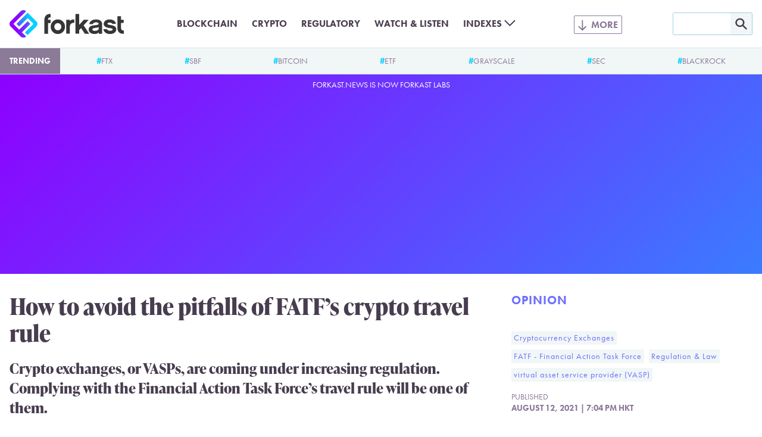

--- FILE ---
content_type: text/html; charset=UTF-8
request_url: https://forkast.news/how-to-avoid-pitfalls-of-fatf-crypto-travel-rule/
body_size: 16417
content:
<!DOCTYPE html>
<html class="no-js" lang="en-US" prefix="og: https://ogp.me/ns#">
<head>
	<meta charset="UTF-8">
	<meta name="viewport" content="width=device-width, initial-scale=1.0">
	<meta name='impact-site-verification' value='a47a92e1-e447-4fb5-ad1a-b0ca9b40247c'>
	<link rel="alternate" type="application/rss+xml" title="Forkast RSS feed" href="/feed/">
	<script>document.documentElement.className = document.documentElement.className.replace(/\bno-js\b/g, 'js');</script>
<!-- Search Engine Optimization by Rank Math PRO - https://rankmath.com/ -->
<title>How to avoid the pitfalls of FATF’s crypto travel rule</title>
<meta name="description" content="Crypto exchanges, or VASPs, are coming under increasing regulation. Complying with FATF’s travel rule will be one of them."/>
<meta name="robots" content="follow, index, max-snippet:-1, max-video-preview:-1, max-image-preview:large"/>
<link rel="canonical" href="https://forkast.news/how-to-avoid-pitfalls-of-fatf-crypto-travel-rule/" />
<meta property="og:locale" content="en_US" />
<meta property="og:type" content="article" />
<meta property="og:title" content="How to avoid the pitfalls of FATF’s crypto travel rule" />
<meta property="og:description" content="Crypto exchanges, or VASPs, are coming under increasing regulation. Complying with FATF’s travel rule will be one of them." />
<meta property="og:url" content="https://forkast.news/how-to-avoid-pitfalls-of-fatf-crypto-travel-rule/" />
<meta property="og:site_name" content="Forkast" />
<meta property="article:publisher" content="https://www.facebook.com/forkast.news" />
<meta property="article:tag" content="Cryptocurrency Exchanges" />
<meta property="article:tag" content="FATF - Financial Action Task Force" />
<meta property="article:tag" content="Regulation &amp; Law" />
<meta property="article:tag" content="virtual asset service provider (VASP)" />
<meta property="article:section" content="Opinion" />
<meta property="og:image" content="https://forkast.news/wp-content/uploads/2021/08/close-up-view-of-man-opening-safe-with-bitcoin-cry-NUA7HSJ-1260x841.jpg" />
<meta property="og:image:secure_url" content="https://forkast.news/wp-content/uploads/2021/08/close-up-view-of-man-opening-safe-with-bitcoin-cry-NUA7HSJ-1260x841.jpg" />
<meta property="og:image:width" content="1260" />
<meta property="og:image:height" content="841" />
<meta property="og:image:alt" content="Safe deposit boxes and crypto coins, VASP now also bear anti-money laundering responsibilities" />
<meta property="og:image:type" content="image/jpeg" />
<meta property="article:published_time" content="2021-08-12T19:04:00+00:00" />
<meta name="twitter:card" content="summary_large_image" />
<meta name="twitter:title" content="How to avoid the pitfalls of FATF’s crypto travel rule" />
<meta name="twitter:description" content="Crypto exchanges, or VASPs, are coming under increasing regulation. Complying with FATF’s travel rule will be one of them." />
<meta name="twitter:site" content="@forkast_news" />
<meta name="twitter:creator" content="@forkast_news" />
<meta name="twitter:image" content="https://forkast.news/wp-content/uploads/2021/08/close-up-view-of-man-opening-safe-with-bitcoin-cry-NUA7HSJ-1260x841.jpg" />
<meta name="twitter:label1" content="Written by" />
<meta name="twitter:data1" content="Pelle Brændgaard" />
<meta name="twitter:label2" content="Time to read" />
<meta name="twitter:data2" content="4 minutes" />
<script type="application/ld+json" class="rank-math-schema-pro">{"@context":"https://schema.org","@graph":[{"@type":"Place","@id":"https://forkast.news/#place","address":{"@type":"PostalAddress","streetAddress":"Suite 4, 14/F, CMA Building","addressLocality":"64 Connaught Road","addressRegion":"Central","postalCode":"999077","addressCountry":"Hong Kong"}},{"@type":["NewsMediaOrganization","Organization"],"@id":"https://forkast.news/#organization","name":"Forkast News","url":"https://forkast.news","sameAs":["https://www.facebook.com/forkast.news","https://twitter.com/forkast_news"],"email":"hello@forkast.news","address":{"@type":"PostalAddress","streetAddress":"Suite 4, 14/F, CMA Building","addressLocality":"64 Connaught Road","addressRegion":"Central","postalCode":"999077","addressCountry":"Hong Kong"},"logo":{"@type":"ImageObject","@id":"https://forkast.news/#logo","url":"https://forkast.news/wp-content/uploads/2021/06/Forkast-Logo-Only.png","contentUrl":"https://forkast.news/wp-content/uploads/2021/06/Forkast-Logo-Only.png","caption":"Forkast News","inLanguage":"en-US","width":"501","height":"501"},"location":{"@id":"https://forkast.news/#place"}},{"@type":"WebSite","@id":"https://forkast.news/#website","url":"https://forkast.news","name":"Forkast News","publisher":{"@id":"https://forkast.news/#organization"},"inLanguage":"en-US"},{"@type":"ImageObject","@id":"https://forkast.news/wp-content/uploads/2021/08/close-up-view-of-man-opening-safe-with-bitcoin-cry-NUA7HSJ-scaled.jpg","url":"https://forkast.news/wp-content/uploads/2021/08/close-up-view-of-man-opening-safe-with-bitcoin-cry-NUA7HSJ-scaled.jpg","width":"2560","height":"1709","caption":"Safe deposit boxes and crypto coins, VASP now also bear anti-money laundering responsibilities","inLanguage":"en-US"},{"@type":"WebPage","@id":"https://forkast.news/how-to-avoid-pitfalls-of-fatf-crypto-travel-rule/#webpage","url":"https://forkast.news/how-to-avoid-pitfalls-of-fatf-crypto-travel-rule/","name":"How to avoid the pitfalls of FATF\u2019s crypto travel rule","datePublished":"2021-08-12T19:04:00+00:00","dateModified":"2021-08-12T19:04:00+00:00","isPartOf":{"@id":"https://forkast.news/#website"},"primaryImageOfPage":{"@id":"https://forkast.news/wp-content/uploads/2021/08/close-up-view-of-man-opening-safe-with-bitcoin-cry-NUA7HSJ-scaled.jpg"},"inLanguage":"en-US"},{"@type":"Person","@id":"https://forkast.news/author/pbraendgaard/","name":"Pelle Br\u00e6ndgaard","url":"https://forkast.news/author/pbraendgaard/","image":{"@type":"ImageObject","@id":"https://secure.gravatar.com/avatar/fdb7f96f024bde5033bc7b9451a01834?s=96&amp;d=mm&amp;r=g","url":"https://secure.gravatar.com/avatar/fdb7f96f024bde5033bc7b9451a01834?s=96&amp;d=mm&amp;r=g","caption":"Pelle Br\u00e6ndgaard","inLanguage":"en-US"},"worksFor":{"@id":"https://forkast.news/#organization"}},{"@type":"NewsArticle","headline":"How to avoid the pitfalls of FATF\u2019s crypto travel rule","keywords":"FATF,money laundering,VASP,travel rule","datePublished":"2021-08-12T19:04:00+00:00","dateModified":"2021-08-12T19:04:00+00:00","articleSection":"Cryptocurrency Exchanges, FATF - Financial Action Task Force, Regulation &amp; Law, virtual asset service provider (VASP)","author":{"@id":"https://forkast.news/author/pbraendgaard/","name":"Pelle Br\u00e6ndgaard"},"publisher":{"@id":"https://forkast.news/#organization"},"description":"Crypto exchanges, or VASPs, are coming under increasing regulation. Complying with FATF\u2019s travel rule will be one of them.","copyrightYear":"2021","copyrightHolder":{"@id":"https://forkast.news/#organization"},"name":"How to avoid the pitfalls of FATF\u2019s crypto travel rule","@id":"https://forkast.news/how-to-avoid-pitfalls-of-fatf-crypto-travel-rule/#richSnippet","isPartOf":{"@id":"https://forkast.news/how-to-avoid-pitfalls-of-fatf-crypto-travel-rule/#webpage"},"image":{"@id":"https://forkast.news/wp-content/uploads/2021/08/close-up-view-of-man-opening-safe-with-bitcoin-cry-NUA7HSJ-scaled.jpg"},"inLanguage":"en-US","mainEntityOfPage":{"@id":"https://forkast.news/how-to-avoid-pitfalls-of-fatf-crypto-travel-rule/#webpage"}}]}</script>
<!-- /Rank Math WordPress SEO plugin -->

<link rel='dns-prefetch' href='//www.googletagmanager.com' />
<link rel='stylesheet' id='wp-block-library-css' href='https://forkast.news/wp-includes/css/dist/block-library/style.min.css?ver=b61b320950af0f12fc6afb858957a022' type='text/css' media='all' />
<style id='wp-block-library-theme-inline-css' type='text/css'>
.wp-block-audio figcaption{color:#555;font-size:13px;text-align:center}.is-dark-theme .wp-block-audio figcaption{color:hsla(0,0%,100%,.65)}.wp-block-audio{margin:0 0 1em}.wp-block-code{border:1px solid #ccc;border-radius:4px;font-family:Menlo,Consolas,monaco,monospace;padding:.8em 1em}.wp-block-embed figcaption{color:#555;font-size:13px;text-align:center}.is-dark-theme .wp-block-embed figcaption{color:hsla(0,0%,100%,.65)}.wp-block-embed{margin:0 0 1em}.blocks-gallery-caption{color:#555;font-size:13px;text-align:center}.is-dark-theme .blocks-gallery-caption{color:hsla(0,0%,100%,.65)}.wp-block-image figcaption{color:#555;font-size:13px;text-align:center}.is-dark-theme .wp-block-image figcaption{color:hsla(0,0%,100%,.65)}.wp-block-image{margin:0 0 1em}.wp-block-pullquote{border-bottom:4px solid;border-top:4px solid;color:currentColor;margin-bottom:1.75em}.wp-block-pullquote cite,.wp-block-pullquote footer,.wp-block-pullquote__citation{color:currentColor;font-size:.8125em;font-style:normal;text-transform:uppercase}.wp-block-quote{border-left:.25em solid;margin:0 0 1.75em;padding-left:1em}.wp-block-quote cite,.wp-block-quote footer{color:currentColor;font-size:.8125em;font-style:normal;position:relative}.wp-block-quote.has-text-align-right{border-left:none;border-right:.25em solid;padding-left:0;padding-right:1em}.wp-block-quote.has-text-align-center{border:none;padding-left:0}.wp-block-quote.is-large,.wp-block-quote.is-style-large,.wp-block-quote.is-style-plain{border:none}.wp-block-search .wp-block-search__label{font-weight:700}.wp-block-search__button{border:1px solid #ccc;padding:.375em .625em}:where(.wp-block-group.has-background){padding:1.25em 2.375em}.wp-block-separator.has-css-opacity{opacity:.4}.wp-block-separator{border:none;border-bottom:2px solid;margin-left:auto;margin-right:auto}.wp-block-separator.has-alpha-channel-opacity{opacity:1}.wp-block-separator:not(.is-style-wide):not(.is-style-dots){width:100px}.wp-block-separator.has-background:not(.is-style-dots){border-bottom:none;height:1px}.wp-block-separator.has-background:not(.is-style-wide):not(.is-style-dots){height:2px}.wp-block-table{margin:0 0 1em}.wp-block-table td,.wp-block-table th{word-break:normal}.wp-block-table figcaption{color:#555;font-size:13px;text-align:center}.is-dark-theme .wp-block-table figcaption{color:hsla(0,0%,100%,.65)}.wp-block-video figcaption{color:#555;font-size:13px;text-align:center}.is-dark-theme .wp-block-video figcaption{color:hsla(0,0%,100%,.65)}.wp-block-video{margin:0 0 1em}.wp-block-template-part.has-background{margin-bottom:0;margin-top:0;padding:1.25em 2.375em}
</style>
<style id='rank-math-toc-block-style-inline-css' type='text/css'>
.wp-block-rank-math-toc-block nav ol{counter-reset:item}.wp-block-rank-math-toc-block nav ol li{display:block}.wp-block-rank-math-toc-block nav ol li:before{content:counters(item, ".") ". ";counter-increment:item}

</style>
<style id='global-styles-inline-css' type='text/css'>
body{--wp--preset--color--black: #000000;--wp--preset--color--cyan-bluish-gray: #abb8c3;--wp--preset--color--white: #ffffff;--wp--preset--color--pale-pink: #f78da7;--wp--preset--color--vivid-red: #cf2e2e;--wp--preset--color--luminous-vivid-orange: #ff6900;--wp--preset--color--luminous-vivid-amber: #fcb900;--wp--preset--color--light-green-cyan: #7bdcb5;--wp--preset--color--vivid-green-cyan: #00d084;--wp--preset--color--pale-cyan-blue: #8ed1fc;--wp--preset--color--vivid-cyan-blue: #0693e3;--wp--preset--color--vivid-purple: #9b51e0;--wp--preset--color--purple: #8E00FF;--wp--preset--color--lilac: #6E71FC;--wp--preset--color--sky: #3CA9FC;--wp--preset--color--cyan: #00D2FF;--wp--preset--color--red-dark: #E23812;--wp--preset--color--red-light: #F06D51;--wp--preset--color--green-dark: #18BD5A;--wp--preset--color--green-light: #3AE57E;--wp--preset--color--blue-grey-very-light: #F1F6F7;--wp--preset--color--blue-grey-light: #D2E4E8;--wp--preset--color--blue-grey: #A3CFD9;--wp--preset--color--purple-grey-very-light: #F3F2F5;--wp--preset--color--purple-grey: #8B7A98;--wp--preset--color--purple-grey-dark: #473D4F;--wp--preset--color--purple-grey-very-dark: #2C2433;--wp--preset--color--yellow: #FCB900;--wp--preset--gradient--vivid-cyan-blue-to-vivid-purple: linear-gradient(135deg,rgba(6,147,227,1) 0%,rgb(155,81,224) 100%);--wp--preset--gradient--light-green-cyan-to-vivid-green-cyan: linear-gradient(135deg,rgb(122,220,180) 0%,rgb(0,208,130) 100%);--wp--preset--gradient--luminous-vivid-amber-to-luminous-vivid-orange: linear-gradient(135deg,rgba(252,185,0,1) 0%,rgba(255,105,0,1) 100%);--wp--preset--gradient--luminous-vivid-orange-to-vivid-red: linear-gradient(135deg,rgba(255,105,0,1) 0%,rgb(207,46,46) 100%);--wp--preset--gradient--very-light-gray-to-cyan-bluish-gray: linear-gradient(135deg,rgb(238,238,238) 0%,rgb(169,184,195) 100%);--wp--preset--gradient--cool-to-warm-spectrum: linear-gradient(135deg,rgb(74,234,220) 0%,rgb(151,120,209) 20%,rgb(207,42,186) 40%,rgb(238,44,130) 60%,rgb(251,105,98) 80%,rgb(254,248,76) 100%);--wp--preset--gradient--blush-light-purple: linear-gradient(135deg,rgb(255,206,236) 0%,rgb(152,150,240) 100%);--wp--preset--gradient--blush-bordeaux: linear-gradient(135deg,rgb(254,205,165) 0%,rgb(254,45,45) 50%,rgb(107,0,62) 100%);--wp--preset--gradient--luminous-dusk: linear-gradient(135deg,rgb(255,203,112) 0%,rgb(199,81,192) 50%,rgb(65,88,208) 100%);--wp--preset--gradient--pale-ocean: linear-gradient(135deg,rgb(255,245,203) 0%,rgb(182,227,212) 50%,rgb(51,167,181) 100%);--wp--preset--gradient--electric-grass: linear-gradient(135deg,rgb(202,248,128) 0%,rgb(113,206,126) 100%);--wp--preset--gradient--midnight: linear-gradient(135deg,rgb(2,3,129) 0%,rgb(40,116,252) 100%);--wp--preset--font-size--small: 13px;--wp--preset--font-size--medium: 20px;--wp--preset--font-size--large: 36px;--wp--preset--font-size--x-large: 42px;--wp--preset--spacing--20: 0.44rem;--wp--preset--spacing--30: 0.67rem;--wp--preset--spacing--40: 1rem;--wp--preset--spacing--50: 1.5rem;--wp--preset--spacing--60: 2.25rem;--wp--preset--spacing--70: 3.38rem;--wp--preset--spacing--80: 5.06rem;--wp--preset--shadow--natural: 6px 6px 9px rgba(0, 0, 0, 0.2);--wp--preset--shadow--deep: 12px 12px 50px rgba(0, 0, 0, 0.4);--wp--preset--shadow--sharp: 6px 6px 0px rgba(0, 0, 0, 0.2);--wp--preset--shadow--outlined: 6px 6px 0px -3px rgba(255, 255, 255, 1), 6px 6px rgba(0, 0, 0, 1);--wp--preset--shadow--crisp: 6px 6px 0px rgba(0, 0, 0, 1);}body { margin: 0;--wp--style--global--content-size: 630px;--wp--style--global--wide-size: 630px; }.wp-site-blocks > .alignleft { float: left; margin-right: 2em; }.wp-site-blocks > .alignright { float: right; margin-left: 2em; }.wp-site-blocks > .aligncenter { justify-content: center; margin-left: auto; margin-right: auto; }:where(.is-layout-flex){gap: 0.5em;}:where(.is-layout-grid){gap: 0.5em;}body .is-layout-flow > .alignleft{float: left;margin-inline-start: 0;margin-inline-end: 2em;}body .is-layout-flow > .alignright{float: right;margin-inline-start: 2em;margin-inline-end: 0;}body .is-layout-flow > .aligncenter{margin-left: auto !important;margin-right: auto !important;}body .is-layout-constrained > .alignleft{float: left;margin-inline-start: 0;margin-inline-end: 2em;}body .is-layout-constrained > .alignright{float: right;margin-inline-start: 2em;margin-inline-end: 0;}body .is-layout-constrained > .aligncenter{margin-left: auto !important;margin-right: auto !important;}body .is-layout-constrained > :where(:not(.alignleft):not(.alignright):not(.alignfull)){max-width: var(--wp--style--global--content-size);margin-left: auto !important;margin-right: auto !important;}body .is-layout-constrained > .alignwide{max-width: var(--wp--style--global--wide-size);}body .is-layout-flex{display: flex;}body .is-layout-flex{flex-wrap: wrap;align-items: center;}body .is-layout-flex > *{margin: 0;}body .is-layout-grid{display: grid;}body .is-layout-grid > *{margin: 0;}body{font-size: 1.25rem;padding-top: 0px;padding-right: 0px;padding-bottom: 0px;padding-left: 0px;}a:where(:not(.wp-element-button)){text-decoration: underline;}.wp-element-button, .wp-block-button__link{background-color: #32373c;border-width: 0;color: #fff;font-family: inherit;font-size: inherit;line-height: inherit;padding: calc(0.667em + 2px) calc(1.333em + 2px);text-decoration: none;}.has-black-color{color: var(--wp--preset--color--black) !important;}.has-cyan-bluish-gray-color{color: var(--wp--preset--color--cyan-bluish-gray) !important;}.has-white-color{color: var(--wp--preset--color--white) !important;}.has-pale-pink-color{color: var(--wp--preset--color--pale-pink) !important;}.has-vivid-red-color{color: var(--wp--preset--color--vivid-red) !important;}.has-luminous-vivid-orange-color{color: var(--wp--preset--color--luminous-vivid-orange) !important;}.has-luminous-vivid-amber-color{color: var(--wp--preset--color--luminous-vivid-amber) !important;}.has-light-green-cyan-color{color: var(--wp--preset--color--light-green-cyan) !important;}.has-vivid-green-cyan-color{color: var(--wp--preset--color--vivid-green-cyan) !important;}.has-pale-cyan-blue-color{color: var(--wp--preset--color--pale-cyan-blue) !important;}.has-vivid-cyan-blue-color{color: var(--wp--preset--color--vivid-cyan-blue) !important;}.has-vivid-purple-color{color: var(--wp--preset--color--vivid-purple) !important;}.has-purple-color{color: var(--wp--preset--color--purple) !important;}.has-lilac-color{color: var(--wp--preset--color--lilac) !important;}.has-sky-color{color: var(--wp--preset--color--sky) !important;}.has-cyan-color{color: var(--wp--preset--color--cyan) !important;}.has-red-dark-color{color: var(--wp--preset--color--red-dark) !important;}.has-red-light-color{color: var(--wp--preset--color--red-light) !important;}.has-green-dark-color{color: var(--wp--preset--color--green-dark) !important;}.has-green-light-color{color: var(--wp--preset--color--green-light) !important;}.has-blue-grey-very-light-color{color: var(--wp--preset--color--blue-grey-very-light) !important;}.has-blue-grey-light-color{color: var(--wp--preset--color--blue-grey-light) !important;}.has-blue-grey-color{color: var(--wp--preset--color--blue-grey) !important;}.has-purple-grey-very-light-color{color: var(--wp--preset--color--purple-grey-very-light) !important;}.has-purple-grey-color{color: var(--wp--preset--color--purple-grey) !important;}.has-purple-grey-dark-color{color: var(--wp--preset--color--purple-grey-dark) !important;}.has-purple-grey-very-dark-color{color: var(--wp--preset--color--purple-grey-very-dark) !important;}.has-yellow-color{color: var(--wp--preset--color--yellow) !important;}.has-black-background-color{background-color: var(--wp--preset--color--black) !important;}.has-cyan-bluish-gray-background-color{background-color: var(--wp--preset--color--cyan-bluish-gray) !important;}.has-white-background-color{background-color: var(--wp--preset--color--white) !important;}.has-pale-pink-background-color{background-color: var(--wp--preset--color--pale-pink) !important;}.has-vivid-red-background-color{background-color: var(--wp--preset--color--vivid-red) !important;}.has-luminous-vivid-orange-background-color{background-color: var(--wp--preset--color--luminous-vivid-orange) !important;}.has-luminous-vivid-amber-background-color{background-color: var(--wp--preset--color--luminous-vivid-amber) !important;}.has-light-green-cyan-background-color{background-color: var(--wp--preset--color--light-green-cyan) !important;}.has-vivid-green-cyan-background-color{background-color: var(--wp--preset--color--vivid-green-cyan) !important;}.has-pale-cyan-blue-background-color{background-color: var(--wp--preset--color--pale-cyan-blue) !important;}.has-vivid-cyan-blue-background-color{background-color: var(--wp--preset--color--vivid-cyan-blue) !important;}.has-vivid-purple-background-color{background-color: var(--wp--preset--color--vivid-purple) !important;}.has-purple-background-color{background-color: var(--wp--preset--color--purple) !important;}.has-lilac-background-color{background-color: var(--wp--preset--color--lilac) !important;}.has-sky-background-color{background-color: var(--wp--preset--color--sky) !important;}.has-cyan-background-color{background-color: var(--wp--preset--color--cyan) !important;}.has-red-dark-background-color{background-color: var(--wp--preset--color--red-dark) !important;}.has-red-light-background-color{background-color: var(--wp--preset--color--red-light) !important;}.has-green-dark-background-color{background-color: var(--wp--preset--color--green-dark) !important;}.has-green-light-background-color{background-color: var(--wp--preset--color--green-light) !important;}.has-blue-grey-very-light-background-color{background-color: var(--wp--preset--color--blue-grey-very-light) !important;}.has-blue-grey-light-background-color{background-color: var(--wp--preset--color--blue-grey-light) !important;}.has-blue-grey-background-color{background-color: var(--wp--preset--color--blue-grey) !important;}.has-purple-grey-very-light-background-color{background-color: var(--wp--preset--color--purple-grey-very-light) !important;}.has-purple-grey-background-color{background-color: var(--wp--preset--color--purple-grey) !important;}.has-purple-grey-dark-background-color{background-color: var(--wp--preset--color--purple-grey-dark) !important;}.has-purple-grey-very-dark-background-color{background-color: var(--wp--preset--color--purple-grey-very-dark) !important;}.has-yellow-background-color{background-color: var(--wp--preset--color--yellow) !important;}.has-black-border-color{border-color: var(--wp--preset--color--black) !important;}.has-cyan-bluish-gray-border-color{border-color: var(--wp--preset--color--cyan-bluish-gray) !important;}.has-white-border-color{border-color: var(--wp--preset--color--white) !important;}.has-pale-pink-border-color{border-color: var(--wp--preset--color--pale-pink) !important;}.has-vivid-red-border-color{border-color: var(--wp--preset--color--vivid-red) !important;}.has-luminous-vivid-orange-border-color{border-color: var(--wp--preset--color--luminous-vivid-orange) !important;}.has-luminous-vivid-amber-border-color{border-color: var(--wp--preset--color--luminous-vivid-amber) !important;}.has-light-green-cyan-border-color{border-color: var(--wp--preset--color--light-green-cyan) !important;}.has-vivid-green-cyan-border-color{border-color: var(--wp--preset--color--vivid-green-cyan) !important;}.has-pale-cyan-blue-border-color{border-color: var(--wp--preset--color--pale-cyan-blue) !important;}.has-vivid-cyan-blue-border-color{border-color: var(--wp--preset--color--vivid-cyan-blue) !important;}.has-vivid-purple-border-color{border-color: var(--wp--preset--color--vivid-purple) !important;}.has-purple-border-color{border-color: var(--wp--preset--color--purple) !important;}.has-lilac-border-color{border-color: var(--wp--preset--color--lilac) !important;}.has-sky-border-color{border-color: var(--wp--preset--color--sky) !important;}.has-cyan-border-color{border-color: var(--wp--preset--color--cyan) !important;}.has-red-dark-border-color{border-color: var(--wp--preset--color--red-dark) !important;}.has-red-light-border-color{border-color: var(--wp--preset--color--red-light) !important;}.has-green-dark-border-color{border-color: var(--wp--preset--color--green-dark) !important;}.has-green-light-border-color{border-color: var(--wp--preset--color--green-light) !important;}.has-blue-grey-very-light-border-color{border-color: var(--wp--preset--color--blue-grey-very-light) !important;}.has-blue-grey-light-border-color{border-color: var(--wp--preset--color--blue-grey-light) !important;}.has-blue-grey-border-color{border-color: var(--wp--preset--color--blue-grey) !important;}.has-purple-grey-very-light-border-color{border-color: var(--wp--preset--color--purple-grey-very-light) !important;}.has-purple-grey-border-color{border-color: var(--wp--preset--color--purple-grey) !important;}.has-purple-grey-dark-border-color{border-color: var(--wp--preset--color--purple-grey-dark) !important;}.has-purple-grey-very-dark-border-color{border-color: var(--wp--preset--color--purple-grey-very-dark) !important;}.has-yellow-border-color{border-color: var(--wp--preset--color--yellow) !important;}.has-vivid-cyan-blue-to-vivid-purple-gradient-background{background: var(--wp--preset--gradient--vivid-cyan-blue-to-vivid-purple) !important;}.has-light-green-cyan-to-vivid-green-cyan-gradient-background{background: var(--wp--preset--gradient--light-green-cyan-to-vivid-green-cyan) !important;}.has-luminous-vivid-amber-to-luminous-vivid-orange-gradient-background{background: var(--wp--preset--gradient--luminous-vivid-amber-to-luminous-vivid-orange) !important;}.has-luminous-vivid-orange-to-vivid-red-gradient-background{background: var(--wp--preset--gradient--luminous-vivid-orange-to-vivid-red) !important;}.has-very-light-gray-to-cyan-bluish-gray-gradient-background{background: var(--wp--preset--gradient--very-light-gray-to-cyan-bluish-gray) !important;}.has-cool-to-warm-spectrum-gradient-background{background: var(--wp--preset--gradient--cool-to-warm-spectrum) !important;}.has-blush-light-purple-gradient-background{background: var(--wp--preset--gradient--blush-light-purple) !important;}.has-blush-bordeaux-gradient-background{background: var(--wp--preset--gradient--blush-bordeaux) !important;}.has-luminous-dusk-gradient-background{background: var(--wp--preset--gradient--luminous-dusk) !important;}.has-pale-ocean-gradient-background{background: var(--wp--preset--gradient--pale-ocean) !important;}.has-electric-grass-gradient-background{background: var(--wp--preset--gradient--electric-grass) !important;}.has-midnight-gradient-background{background: var(--wp--preset--gradient--midnight) !important;}.has-small-font-size{font-size: var(--wp--preset--font-size--small) !important;}.has-medium-font-size{font-size: var(--wp--preset--font-size--medium) !important;}.has-large-font-size{font-size: var(--wp--preset--font-size--large) !important;}.has-x-large-font-size{font-size: var(--wp--preset--font-size--x-large) !important;}
.wp-block-navigation a:where(:not(.wp-element-button)){color: inherit;}
:where(.wp-block-post-template.is-layout-flex){gap: 1.25em;}:where(.wp-block-post-template.is-layout-grid){gap: 1.25em;}
:where(.wp-block-columns.is-layout-flex){gap: 2em;}:where(.wp-block-columns.is-layout-grid){gap: 2em;}
.wp-block-pullquote{font-size: 1.5em;line-height: 1.6;}
.wp-block-group{padding: 1rem;}
</style>
<link rel='stylesheet' id='dashicons-css' href='https://forkast.news/wp-includes/css/dashicons.min.css?ver=b61b320950af0f12fc6afb858957a022' type='text/css' media='all' />
<link rel='stylesheet' id='post-views-counter-frontend-css' href='https://forkast.news/wp-content/plugins/post-views-counter/css/frontend.min.css?ver=1.4.3' type='text/css' media='all' />
<link rel='stylesheet' id='forkast-front-style-css' href='https://forkast.news/wp-content/themes/forkast/build/front.css?ver=1a332d245227ceb520d3' type='text/css' media='all' />
<script type="text/javascript" src="https://forkast.news/wp-content/plugins/forkast-buysellads-integration/js/buysellads.js?ver=b61b320950af0f12fc6afb858957a022" id="forkast-buysellads-js"></script>

<!-- Google Analytics snippet added by Site Kit -->
<script type="text/javascript" src="https://www.googletagmanager.com/gtag/js?id=GT-WF4XTSN" id="google_gtagjs-js" async></script>
<script type="text/javascript" id="google_gtagjs-js-after">
/* <![CDATA[ */
window.dataLayer = window.dataLayer || [];function gtag(){dataLayer.push(arguments);}
gtag('set', 'linker', {"domains":["forkast.news"]} );
gtag("js", new Date());
gtag("set", "developer_id.dZTNiMT", true);
gtag("config", "GT-WF4XTSN");
/* ]]> */
</script>

<!-- End Google Analytics snippet added by Site Kit -->
<link rel="https://api.w.org/" href="https://forkast.news/wp-json/" /><link rel="alternate" type="application/json" href="https://forkast.news/wp-json/wp/v2/posts/34546" /><link rel="alternate" type="application/json+oembed" href="https://forkast.news/wp-json/oembed/1.0/embed?url=https%3A%2F%2Fforkast.news%2Fhow-to-avoid-pitfalls-of-fatf-crypto-travel-rule%2F" />
<link rel="alternate" type="text/xml+oembed" href="https://forkast.news/wp-json/oembed/1.0/embed?url=https%3A%2F%2Fforkast.news%2Fhow-to-avoid-pitfalls-of-fatf-crypto-travel-rule%2F&#038;format=xml" />
<meta name="generator" content="Site Kit by Google 1.114.0" /><link rel="apple-touch-icon" sizes="180x180" href="/apple-touch-icon.png?v=2">
		<link rel="icon" type="image/png" sizes="32x32" href="/favicon-32x32.png?v=2">
		<link rel="icon" type="image/png" sizes="16x16" href="/favicon-16x16.png?v=2">
		<link rel="manifest" href="/site.webmanifest?v=2">
		<link rel="mask-icon" href="/safari-pinned-tab.svg?v=2" color="#8e00ff">
		<link rel="shortcut icon" href="/favicon.ico?v=2">
		<meta name="apple-mobile-web-app-title" content="forkast.news">
		<meta name="application-name" content="forkast.news">
		<meta name="msapplication-TileColor" content="#8e00ff">
		<meta name="theme-color" content="#ffffff"><script type="text/javascript">
			(function() {
				var _sf_async_config = window._sf_async_config = (window._sf_async_config || {});
				_sf_async_config.uid = 66152;
				_sf_async_config.domain = 'forkast.news';
				_sf_async_config.flickerControl = false;
				_sf_async_config.useCanonical = true;
				_sf_async_config.useCanonicalDomain = true;
				_sf_async_config.sections = 'Cryptocurrency Exchanges, FATF - Financial Action Task Force, R';
				_sf_async_config.authors = 'Pelle Brændgaard';

				function loadChartbeat() {
					var e = document.createElement('script');
					var n = document.getElementsByTagName('script')[0];
					e.type = 'text/javascript';
					e.async = true;
					e.src = '//static.chartbeat.com/js/chartbeat.js';
					n.parentNode.insertBefore(e, n);
				}
				loadChartbeat();
			})();
		</script>
		<script async src="//static.chartbeat.com/js/chartbeat_mab.js"></script><script async src="https://pagead2.googlesyndication.com/pagead/js/adsbygoogle.js?client=ca-pub-9776879152484954" crossorigin="anonymous"></script>
		<!-- Meta Pixel Code -->
		<script>
		!function(f,b,e,v,n,t,s)
		{if(f.fbq)return;n=f.fbq=function(){n.callMethod?
		n.callMethod.apply(n,arguments):n.queue.push(arguments)};
		if(!f._fbq)f._fbq=n;n.push=n;n.loaded=!0;n.version='2.0';
		n.queue=[];t=b.createElement(e);t.async=!0;
		t.src=v;s=b.getElementsByTagName(e)[0];
		s.parentNode.insertBefore(t,s)}(window, document,'script',
		'https://connect.facebook.net/en_US/fbevents.js');
		fbq('init', '1890501017821908');
		fbq('track', 'PageView');
		</script>
		<noscript><img height="1" width="1" style="display:none"
		src="https://www.facebook.com/tr?id=1890501017821908&ev=PageView&noscript=1"
		/></noscript>
		<!-- End Meta Pixel Code --><link rel="amphtml" href="https://forkast.news/how-to-avoid-pitfalls-of-fatf-crypto-travel-rule/amp/"><link rel="icon" href="https://forkast.news/wp-content/uploads/2021/07/cropped-Forkast-Logo-GradientBG-cicle-32x32.png" sizes="32x32" />
<link rel="icon" href="https://forkast.news/wp-content/uploads/2021/07/cropped-Forkast-Logo-GradientBG-cicle-192x192.png" sizes="192x192" />
<link rel="apple-touch-icon" href="https://forkast.news/wp-content/uploads/2021/07/cropped-Forkast-Logo-GradientBG-cicle-180x180.png" />
<meta name="msapplication-TileImage" content="https://forkast.news/wp-content/uploads/2021/07/cropped-Forkast-Logo-GradientBG-cicle-270x270.png" />
</head>

<body class="post-template-default single single-post postid-34546 single-format-standard"><header class="site-header" id="site-header">
	<div class="site-header__inner">
		<div class="site-header__logo">
			<a class="site-header__logo-link" href="https://forkast.news">
				<img width="192" height="47" alt="Forkast logo" class="site-header__logo-image" src="https://forkast.news/wp-content/themes/forkast/img/forkast.svg">
			</a>
		</div>
		<input type="checkbox" class="site-header__search-toggle-input" id="search-toggle-input">
		<label class="site-header__search-toggle" for="search-toggle-input"></label>
		<div class="site-header__search">
			<form role="search" method="get" id="searchform" class="site-header__search-form" action="/">
				<input class="site-header__search-form-text" type="text" value="" name="s" id="s" />
				<input class="site-header__search-form-submit" type="image" id="searchsubmit" src="https://forkast.news/wp-content/themes/forkast/img/mag.svg" />
			</form>
		</div>
		<input type="checkbox" class="site-header__menu-toggle-input" id="menu-toggle-input">
		<label class="site-header__menu-toggle" for="menu-toggle-input"></label>
		<div class="site-header__menus"><div class="site-header__menu-basic"><ul id="menu-basic" class="menu"><li id="menu-item-35398" class="menu-item menu-item-type-taxonomy menu-item-object-post_tag menu-item-35398"><a href="https://forkast.news/topic/blockchain/" class="menu-item-link">Blockchain</a></li>
<li id="menu-item-33489" class="menu-item menu-item-type-taxonomy menu-item-object-post_tag menu-item-33489"><a href="https://forkast.news/topic/cryptocurrencies/" class="menu-item-link">Crypto</a></li>
<li id="menu-item-33492" class="menu-item menu-item-type-taxonomy menu-item-object-post_tag current-post-ancestor menu-item-33492"><a href="https://forkast.news/topic/regulatory/" class="menu-item-link">Regulatory</a></li>
<li id="menu-item-33494" class="menu-item menu-item-type-post_type_archive menu-item-object-fn_media menu-item-33494"><a href="https://forkast.news/video-audio/" class="menu-item-link">Watch &#038; Listen</a></li>
<li id="menu-item-88548" class="highlight menu-item menu-item-type-taxonomy menu-item-object-post_tag menu-item-has-children menu-item-88548"><a href="https://forkast.news/topic/index/fk500/" class="menu-item-link">Indexes</a>
<ul class="sub-menu">
	<li id="menu-item-91209" class="menu-item menu-item-type-taxonomy menu-item-object-post_tag menu-item-91209"><a href="https://forkast.news/topic/index/fk500/" class="menu-item-link">Forkast 500 NFT Index</a></li>
	<li id="menu-item-91210" class="menu-item menu-item-type-taxonomy menu-item-object-post_tag menu-item-91210"><a href="https://forkast.news/topic/index/fketh/" class="menu-item-link">Forkast ETH NFT Composite</a></li>
	<li id="menu-item-91211" class="menu-item menu-item-type-taxonomy menu-item-object-post_tag menu-item-91211"><a href="https://forkast.news/topic/index/fksol/" class="menu-item-link">Forkast SOL NFT Composite</a></li>
	<li id="menu-item-91212" class="menu-item menu-item-type-taxonomy menu-item-object-post_tag menu-item-91212"><a href="https://forkast.news/topic/index/fkpol/" class="menu-item-link">Forkast POL NFT Composite</a></li>
	<li id="menu-item-91213" class="menu-item menu-item-type-taxonomy menu-item-object-post_tag menu-item-91213"><a href="https://forkast.news/topic/index/fkcar/" class="menu-item-link">Forkast CAR NFT Composite</a></li>
</ul>
</li>
</ul></div><div class="site-header__menu-extended"><ul id="menu-extended" class="menu"><li id="menu-item-34026" class="menu-item menu-item-type-custom menu-item-object-custom menu-item-has-children menu-item-34026"><a href="/" class="menu-item-link">Latest News</a>
<ul class="sub-menu">
	<li id="menu-item-34042" class="menu-item menu-item-type-taxonomy menu-item-object-post_tag menu-item-34042"><a href="https://forkast.news/topic/enterprise/" class="menu-item-link">Enterprise</a></li>
	<li id="menu-item-34031" class="menu-item menu-item-type-taxonomy menu-item-object-post_tag menu-item-34031"><a href="https://forkast.news/topic/economy/markets/" class="menu-item-link">Markets</a></li>
	<li id="menu-item-34043" class="menu-item menu-item-type-taxonomy menu-item-object-post_tag current-post-ancestor menu-item-34043"><a href="https://forkast.news/topic/regulatory/" class="menu-item-link">Regulatory</a></li>
	<li id="menu-item-34109" class="menu-item menu-item-type-taxonomy menu-item-object-category current-post-ancestor current-menu-parent current-post-parent menu-item-34109"><a href="https://forkast.news/opinion/" class="menu-item-link">Opinion</a></li>
	<li id="menu-item-42679" class="menu-item menu-item-type-taxonomy menu-item-object-category menu-item-42679"><a href="https://forkast.news/forkast-plus/" class="menu-item-link">Forkast+</a></li>
</ul>
</li>
<li id="menu-item-35406" class="menu-item menu-item-type-taxonomy menu-item-object-post_tag menu-item-has-children menu-item-35406"><a href="https://forkast.news/topic/region/asia-pacific/" class="menu-item-link">Asia-Pacific</a>
<ul class="sub-menu">
	<li id="menu-item-34035" class="menu-item menu-item-type-taxonomy menu-item-object-post_tag menu-item-34035"><a href="https://forkast.news/topic/region/asia-pacific/australia/" class="menu-item-link">Australia</a></li>
	<li id="menu-item-34036" class="menu-item menu-item-type-taxonomy menu-item-object-post_tag menu-item-34036"><a href="https://forkast.news/topic/region/asia-pacific/china/" class="menu-item-link">China</a></li>
	<li id="menu-item-34028" class="menu-item menu-item-type-taxonomy menu-item-object-post_tag menu-item-34028"><a href="https://forkast.news/topic/region/asia-pacific/hong-kong/" class="menu-item-link">Hong Kong</a></li>
	<li id="menu-item-34029" class="menu-item menu-item-type-taxonomy menu-item-object-post_tag menu-item-34029"><a href="https://forkast.news/topic/region/asia-pacific/india/" class="menu-item-link">India</a></li>
	<li id="menu-item-34030" class="menu-item menu-item-type-taxonomy menu-item-object-post_tag menu-item-34030"><a href="https://forkast.news/topic/region/asia-pacific/japan/" class="menu-item-link">Japan</a></li>
	<li id="menu-item-34032" class="menu-item menu-item-type-taxonomy menu-item-object-post_tag menu-item-34032"><a href="https://forkast.news/topic/region/asia-pacific/se-asia/" class="menu-item-link">SE Asia</a></li>
	<li id="menu-item-34033" class="menu-item menu-item-type-taxonomy menu-item-object-post_tag menu-item-34033"><a href="https://forkast.news/topic/region/asia-pacific/se-asia/singapore/" class="menu-item-link">Singapore</a></li>
	<li id="menu-item-34034" class="menu-item menu-item-type-taxonomy menu-item-object-post_tag menu-item-34034"><a href="https://forkast.news/topic/region/asia-pacific/south-korea/" class="menu-item-link">South Korea</a></li>
</ul>
</li>
<li id="menu-item-34038" class="menu-item menu-item-type-taxonomy menu-item-object-post_tag menu-item-has-children menu-item-34038"><a href="https://forkast.news/topic/blockchain/" class="menu-item-link">Blockchain</a>
<ul class="sub-menu">
	<li id="menu-item-34039" class="menu-item menu-item-type-taxonomy menu-item-object-post_tag menu-item-34039"><a href="https://forkast.news/topic/cryptocurrencies/cbdc/" class="menu-item-link">CBDCs</a></li>
	<li id="menu-item-34040" class="menu-item menu-item-type-taxonomy menu-item-object-post_tag menu-item-34040"><a href="https://forkast.news/topic/defi-decentralized-finance/" class="menu-item-link">DeFi</a></li>
	<li id="menu-item-34041" class="menu-item menu-item-type-taxonomy menu-item-object-post_tag menu-item-34041"><a href="https://forkast.news/topic/nft-non-fungible-token/" class="menu-item-link">NFTs</a></li>
</ul>
</li>
<li id="menu-item-34045" class="menu-item menu-item-type-taxonomy menu-item-object-post_tag menu-item-has-children menu-item-34045"><a href="https://forkast.news/topic/cryptocurrencies/" class="menu-item-link">Crypto</a>
<ul class="sub-menu">
	<li id="menu-item-34046" class="menu-item menu-item-type-taxonomy menu-item-object-post_tag menu-item-34046"><a href="https://forkast.news/topic/cryptocurrencies/btc/" class="menu-item-link">Bitcoin</a></li>
	<li id="menu-item-34047" class="menu-item menu-item-type-taxonomy menu-item-object-post_tag menu-item-34047"><a href="https://forkast.news/topic/cryptocurrencies/eth/" class="menu-item-link">Ethereum</a></li>
	<li id="menu-item-34051" class="menu-item menu-item-type-taxonomy menu-item-object-post_tag menu-item-34051"><a href="https://forkast.news/topic/cryptocurrencies/cardano-ada/" class="menu-item-link">Cardano</a></li>
	<li id="menu-item-34053" class="menu-item menu-item-type-taxonomy menu-item-object-post_tag menu-item-34053"><a href="https://forkast.news/topic/cryptocurrencies/xrp/" class="menu-item-link">XRP</a></li>
	<li id="menu-item-34054" class="menu-item menu-item-type-taxonomy menu-item-object-post_tag menu-item-34054"><a href="https://forkast.news/topic/cryptocurrencies/stablecoin/" class="menu-item-link">Stablecoins</a></li>
	<li id="menu-item-34055" class="menu-item menu-item-type-taxonomy menu-item-object-post_tag menu-item-34055"><a href="https://forkast.news/topic/cryptocurrencies/altcoin/" class="menu-item-link">Altcoins</a></li>
</ul>
</li>
<li id="menu-item-34057" class="menu-item menu-item-type-custom menu-item-object-custom menu-item-has-children menu-item-34057"><a href="#" class="menu-item-link">Learn</a>
<ul class="sub-menu">
	<li id="menu-item-34058" class="menu-item menu-item-type-taxonomy menu-item-object-category menu-item-34058"><a href="https://forkast.news/explainers/" class="menu-item-link">Explainers</a></li>
	<li id="menu-item-55172" class="menu-item menu-item-type-post_type menu-item-object-page menu-item-55172"><a href="https://forkast.news/digital-asset-report/" class="menu-item-link">Digital Assets Report</a></li>
	<li id="menu-item-55173" class="menu-item menu-item-type-post_type menu-item-object-page menu-item-55173"><a href="https://forkast.news/china-blockchain-report-pdf/" class="menu-item-link">China Blockchain Report</a></li>
	<li id="menu-item-56826" class="menu-item menu-item-type-post_type menu-item-object-page menu-item-56826"><a href="https://forkast.news/state-of-the-nft-market/" class="menu-item-link">State of the NFT Market</a></li>
</ul>
</li>
<li id="menu-item-34059" class="menu-item menu-item-type-custom menu-item-object-custom menu-item-has-children menu-item-34059"><a href="/video-audio/" class="menu-item-link">Watch &#038; Listen</a>
<ul class="sub-menu">
	<li id="menu-item-34060" class="menu-item menu-item-type-taxonomy menu-item-object-category menu-item-34060"><a href="https://forkast.news/video/the-daily-forkast/" class="menu-item-link">The Daily Forkast</a></li>
	<li id="menu-item-34061" class="menu-item menu-item-type-taxonomy menu-item-object-category menu-item-34061"><a href="https://forkast.news/video/word-on-the-block/" class="menu-item-link">Word on the Block</a></li>
</ul>
</li>
<li id="menu-item-81797" class="menu-item menu-item-type-taxonomy menu-item-object-category menu-item-has-children menu-item-81797"><a href="https://forkast.news/forkast-plus/" class="menu-item-link">Forkast+</a>
<ul class="sub-menu">
	<li id="menu-item-58393" class="menu-item menu-item-type-post_type menu-item-object-page menu-item-58393"><a href="https://forkast.news/events/" class="menu-item-link">Events</a></li>
	<li id="menu-item-58039" class="menu-item menu-item-type-post_type menu-item-object-page menu-item-58039"><a href="https://forkast.news/newsletters/" class="menu-item-link">Newsletters</a></li>
</ul>
</li>
<li id="menu-item-35470" class="menu-item menu-item-type-post_type menu-item-object-page menu-item-has-children menu-item-35470"><a href="https://forkast.news/about/" class="menu-item-link">About Us</a>
<ul class="sub-menu">
	<li id="menu-item-35471" class="menu-item menu-item-type-post_type menu-item-object-page menu-item-35471"><a href="https://forkast.news/about/" class="menu-item-link">Our Story</a></li>
	<li id="menu-item-35473" class="menu-item menu-item-type-custom menu-item-object-custom menu-item-35473"><a href="https://forkast.notion.site/Join-our-team-7b894cf58dfe474a9ba363298ac7ea22" class="menu-item-link">Join Our Team</a></li>
	<li id="menu-item-35474" class="menu-item menu-item-type-post_type menu-item-object-page menu-item-35474"><a href="https://forkast.news/contact/" class="menu-item-link">Contact</a></li>
	<li id="menu-item-35475" class="menu-item menu-item-type-post_type menu-item-object-page menu-item-35475"><a href="https://forkast.news/cookies/" class="menu-item-link">Cookies</a></li>
	<li id="menu-item-35476" class="menu-item menu-item-type-post_type menu-item-object-page menu-item-35476"><a href="https://forkast.news/terms-of-service/" class="menu-item-link">Terms of Service</a></li>
</ul>
</li>
</ul></div></div>
	</div>
</header><div class="trending">
		<h3 class="trending__title">Trending</h3><ul id="menu-trending" class="menu"><li id="menu-item-34306" class="menu-item menu-item-type-custom menu-item-object-custom menu-item-34306"><a href="/?s=FTX" class="menu-item-link">FTX</a></li>
<li id="menu-item-40389" class="menu-item menu-item-type-custom menu-item-object-custom menu-item-40389"><a href="/?s=SBF" class="menu-item-link">SBF</a></li>
<li id="menu-item-34303" class="menu-item menu-item-type-custom menu-item-object-custom menu-item-34303"><a href="/?s=Bitcoin" class="menu-item-link">Bitcoin</a></li>
<li id="menu-item-40388" class="menu-item menu-item-type-custom menu-item-object-custom menu-item-40388"><a href="/?s=ETF" class="menu-item-link">ETF</a></li>
<li id="menu-item-34305" class="menu-item menu-item-type-custom menu-item-object-custom menu-item-34305"><a href="/?s=Grayscale" class="menu-item-link">Grayscale</a></li>
<li id="menu-item-35136" class="menu-item menu-item-type-custom menu-item-object-custom menu-item-35136"><a href="/?s=SEC" class="menu-item-link">SEC</a></li>
<li id="menu-item-35137" class="menu-item menu-item-type-custom menu-item-object-custom menu-item-35137"><a href="/?s=BlackRock" class="menu-item-link">BlackRock</a></li>
</ul></div><div class="alert-bar"><div class="alert-bar__inner"><a target="_blank" class="alert-bar__link" href="https://www.forkastlabs.xyz">Forkast.News is now Forkast Labs</a></div></div><main class="main">
<div class="article"><div class="article__meta"><div class="article-meta"><div class="article-meta__section">
			<h2 class="subhead"><a class="subhead__link subhead__link--opinion" href="https://forkast.news/opinion/">Opinion</a></h2>
		</div><ul class="category-bullets"><li class="category-bullets__item"><a class="category-bullets__link" href="https://forkast.news/topic/crypto-exchanges/">Cryptocurrency Exchanges</a></li><li class="category-bullets__item"><a class="category-bullets__link" href="https://forkast.news/topic/government/fatf-financial-action-task-force/">FATF - Financial Action Task Force</a></li><li class="category-bullets__item"><a class="category-bullets__link" href="https://forkast.news/topic/regulatory/regulation-law/">Regulation &amp; Law</a></li><li class="category-bullets__item"><a class="category-bullets__link" href="https://forkast.news/topic/virtual-asset-service-provider-vasp/">virtual asset service provider (VASP)</a></li></ul>
<time class="article-meta__date" datetime="2021-08-12T19:04:00+00:00">
		<span class="article-meta__label">Published</span>
		<strong>August 12, 2021 | 7:04 pm HKT</strong>
	</time>
	<time class="article-meta__last-updated" datetime="2021-08-12T19:04:00+00:00">
		<span class="article-meta__label">Last updated</span>
		<strong>4 years ago</strong>
	</time>
	<div class="article-meta__author">By <a href="https://forkast.news/author/pbraendgaard/" title="Posts by Pelle Brændgaard" class="author url fn" rel="author">Pelle Brændgaard</a></div>
	<div class="article-meta__share"><div class="share-icons"><a target="_blank" class="share-icons__link" href="https://twitter.com/share?url=https://forkast.news/how-to-avoid-pitfalls-of-fatf-crypto-travel-rule/&text=How to avoid the pitfalls of FATF’s crypto travel rule"><svg xmlns="http://www.w3.org/2000/svg" xmlns:xlink="http://www.w3.org/1999/xlink" class="share-icons__icon">
	<use xlink:href="https://forkast.news/wp-content/themes/forkast/img/social/roundel/twitter.svg#icon"><title>Share on twitter</title></use>
</svg></a><a target="_blank" class="share-icons__link" href="https://www.linkedin.com/shareArticle?url=https://forkast.news/how-to-avoid-pitfalls-of-fatf-crypto-travel-rule/&title=How to avoid the pitfalls of FATF’s crypto travel rule"><svg xmlns="http://www.w3.org/2000/svg" xmlns:xlink="http://www.w3.org/1999/xlink" class="share-icons__icon">
	<use xlink:href="https://forkast.news/wp-content/themes/forkast/img/social/roundel/linkedin.svg#icon"><title>Share on linkedin</title></use>
</svg></a><a target="_blank" class="share-icons__link" href="https://www.facebook.com/sharer.php?u=https://forkast.news/how-to-avoid-pitfalls-of-fatf-crypto-travel-rule/"><svg xmlns="http://www.w3.org/2000/svg" xmlns:xlink="http://www.w3.org/1999/xlink" class="share-icons__icon">
	<use xlink:href="https://forkast.news/wp-content/themes/forkast/img/social/roundel/facebook.svg#icon"><title>Share on facebook</title></use>
</svg></a><a target="_blank" class="share-icons__link" href="https://telegram.me/share/url?url=https://forkast.news/how-to-avoid-pitfalls-of-fatf-crypto-travel-rule/&text=How to avoid the pitfalls of FATF’s crypto travel rule"><svg xmlns="http://www.w3.org/2000/svg" xmlns:xlink="http://www.w3.org/1999/xlink" class="share-icons__icon">
	<use xlink:href="https://forkast.news/wp-content/themes/forkast/img/social/roundel/telegram.svg#icon"><title>Share on telegram</title></use>
</svg></a><a target="_blank" class="share-icons__link" href="https://api.whatsapp.com/send?text=How to avoid the pitfalls of FATF’s crypto travel rule https://forkast.news/how-to-avoid-pitfalls-of-fatf-crypto-travel-rule/"><svg xmlns="http://www.w3.org/2000/svg" xmlns:xlink="http://www.w3.org/1999/xlink" class="share-icons__icon">
	<use xlink:href="https://forkast.news/wp-content/themes/forkast/img/social/roundel/whatsapp.svg#icon"><title>Share on whatsapp</title></use>
</svg></a><a target="_blank" class="share-icons__link" href="https://social-plugins.line.me/lineit/share?url=https://forkast.news/how-to-avoid-pitfalls-of-fatf-crypto-travel-rule/"><svg xmlns="http://www.w3.org/2000/svg" xmlns:xlink="http://www.w3.org/1999/xlink" class="share-icons__icon">
	<use xlink:href="https://forkast.news/wp-content/themes/forkast/img/social/roundel/line.svg#icon"><title>Share on line</title></use>
</svg></a></div>
</div>
</div>
</div>
	<div class="article__main">
		<div class="article__title"><h1 class="article-title">How to avoid the pitfalls of FATF’s crypto travel rule</h1><h2 class="article-subtitle">Crypto exchanges, or VASPs, are coming under increasing regulation. Complying with the Financial Action Task Force’s travel rule will be one of them.</h2></div>
		<div class="article__image"><figure class="wp-block-image"><img width="1260" height="841" src="https://forkast.news/wp-content/uploads/2021/08/close-up-view-of-man-opening-safe-with-bitcoin-cry-NUA7HSJ-1260x841.jpg" class="article-image wp-post-image" alt="Safe deposit boxes and crypto coins, VASP now also bear anti-money laundering responsibilities" decoding="async" fetchpriority="high" srcset="https://forkast.news/wp-content/uploads/2021/08/close-up-view-of-man-opening-safe-with-bitcoin-cry-NUA7HSJ-1260x841.jpg 1260w, https://forkast.news/wp-content/uploads/2021/08/close-up-view-of-man-opening-safe-with-bitcoin-cry-NUA7HSJ-610x407.jpg 610w, https://forkast.news/wp-content/uploads/2021/08/close-up-view-of-man-opening-safe-with-bitcoin-cry-NUA7HSJ-768x513.jpg 768w, https://forkast.news/wp-content/uploads/2021/08/close-up-view-of-man-opening-safe-with-bitcoin-cry-NUA7HSJ-1536x1025.jpg 1536w, https://forkast.news/wp-content/uploads/2021/08/close-up-view-of-man-opening-safe-with-bitcoin-cry-NUA7HSJ-2048x1367.jpg 2048w" sizes="(max-width: 860px) 100vw, (min-width: 861px) 630px" title="How to avoid the pitfalls of FATF’s crypto travel rule 1"><figcaption>Image: Envato Elements</figcaption></figure>
</div>
		<div class="paywall">
			<div class="article__body"><div class="article-body">
<p>Since the onset of 2018, cryptocurrency regulation has been a hot topic. So far this year, there have been quite a few developments in how crypto businesses are classified and what they&#8217;ll need to comply with moving forward. Cryptocurrency exchanges are now essentially classified as a new type of financial institution known as virtual asset service providers (VASPs). This has many benefits, such as greater recognition and respect within the financial industry. But it also adds greater scrutiny by anti-money laundering regulators, requiring them to closely monitor transactions for any potential terrorist activity or money laundering schemes.&nbsp;</p>



<p>A side effect of the new regulation is that these new rules also provide guidelines for other obligated institutions such as banks, international lawyers and accountants to start interacting with cryptocurrencies legally. This presents an array of new opportunities to the cryptocurrency industry as a whole. Many experts see this as the catalyst for bringing cryptocurrencies and related technologies into everyday use.&nbsp;</p>



<figure class="wp-block-image size-large"><img decoding="async" width="1260" height="553" src="https://forkast.news/wp-content/uploads/2021/08/Pelle-1260x553.png" alt="Pelle" class="wp-image-34698" title="How to avoid the pitfalls of FATF’s crypto travel rule 2" srcset="https://forkast.news/wp-content/uploads/2021/08/Pelle-1260x553.png 1260w, https://forkast.news/wp-content/uploads/2021/08/Pelle-610x268.png 610w, https://forkast.news/wp-content/uploads/2021/08/Pelle-768x337.png 768w, https://forkast.news/wp-content/uploads/2021/08/Pelle-1536x675.png 1536w, https://forkast.news/wp-content/uploads/2021/08/Pelle-2048x899.png 2048w" sizes="(max-width: 860px) 100vw, (min-width: 861px) 630px" /></figure>



<p>With opportunity also comes a significant new set of requirements to comply with. Cryptocurrency exchanges rightly feel like they are in a tough spot. If exchanges don&#8217;t comply with new regulations by the various deadlines set forth, they run the risk of being sanctioned, blacklisted, and barred from functioning in specific jurisdictions. Most companies in the space that we speak to are equally excited by the new opportunities as they are worried about how to adopt the new requirements at scale.</p>



<h4 class="wp-block-heading"><strong>How to collaborate with others to verify customers using the travel rule</strong></h4>



<p>One of the new requirements facing VASPs is that they now need to understand who the counterparties are to a transaction. If you come from banking or traditional financial services, you may be wondering why VASPs aren&#8217;t already doing this.&nbsp;</p>



<p>Banks typically collaborate on this using the SWIFT network, but cryptocurrencies do not have a built-in method of exchanging this information. This is by design, as all crypto transactions are public on blockchains. Adding this information to blockchains themselves presents serious privacy concerns.</p>



<p>Since 2019, FATF (the Financial Action Task Force) has recommended that all national regulators require that VASPs implement this. Their recommendations map very closely to how financial institutions implement it using SWIFT and is also known as the <a href="https://forkast.news/could-fatf-travel-rule-make-cryptos-mainstream/" target="_blank" rel="noreferrer noopener">travel rule</a>.</p>



<p>The overall concept of the travel rule is simple. The idea is that a VASP customer&#8217;s data &#8220;travels&#8221; with the transaction, allowing counterparty institutions to run sanctions screens and perform record keeping around the transaction.</p>



<h4 class="wp-block-heading"><strong>Common compliance challenges&nbsp;</strong></h4>



<p>But there are compliance challenges for VASPs:</p>



<ol><li><strong>Uneven rollout </strong></li></ol>



<p>A particular question that comes up is around the uneven rollout of this regulation around the world. VASPs in highly regulated jurisdictions like Singapore are rightly concerned about what would happen if they are required to implement the travel rule and competitors in other countries are not. According to CoinMarketCap, <a href="https://coinmarketcap.com/rankings/exchanges/" target="_blank" rel="noreferrer noopener nofollow">there are more than 380 cryptocurrency exchanges</a> worldwide that collectively trade trillions of dollars worth of cryptocurrency daily. Funds move quickly and frequently between exchanges globally as people are looking for the best price and liquidity.&nbsp;</p>



<p>We see this as a temporary issue; there is already a lot of pressure on significant exchanges forced to add KYC to their services. We are also seeing major financial institutions around the world that will be requiring full travel rule compliance for any and all transactions from day one.</p>



<ol start="2"><li><strong>A lack of existing technology or trust frameworks</strong></li></ol>



<p>The crypto industry is young and heterogeneous. Each business is built on varying technology and is run by diverse business models. Each company has different risk appetites that have to be closely aligned with its overall business model, yet each potential counterparty and transaction also presents very varied types of risks.</p>



<p>This makes it difficult to directly apply the models from the traditional payment associations such as SWIFT, Visa, Mastercard offer widely-used trust frameworks for banks to plug and play and immediately comply with the travel rule. These rely on the most common risk models that each association&#8217;s membership approval process can simply classify and handle.</p>



<ol start="3"><li><strong>Unknown compliance and implementation costs</strong></li></ol>



<p>The industry has been focused over the last couple of years on new methods of compliance and implementation while hoping for a simple solution to plug into. However, the reality is that after investigating for two years, most VASPs have come to the realization that implementing it requires significant changes to their platform, processes and overall compliance workflow.</p>



<p>Successful implementation requires careful thought and planning, ideally three to six months before your jurisdiction&#8217;s deadline or new requirements from your business counterparties.</p>



<h4 class="wp-block-heading"><strong>What are the solutions for travel rule compliance?</strong></h4>



<p>Fortunately, there are an array of industry solutions for VASPs looking to comply with the FATF travel rule. Most industry initiatives and solutions focus on the messaging aspect of implementing the travel rule and not helping companies implement it into their day-to-day operations. Most solutions are also focused on a single messaging protocol. If each VASP chooses a solution that only offers a particular messaging protocol as their solution, this will create a walled garden of compliance. The latest legislation from the European Commission demonstrated that consulted stakeholders <a href="https://ec.europa.eu/info/publications/210720-anti-money-laundering-countering-financing-terrorism_en#transfer" target="_blank" rel="noreferrer noopener nofollow">expressed concern about the possible exclusion of more minor </a>industry participants.</p>



<p>The trick is finding the best solution that covers all of the travel rule components:&nbsp;</p>



<ul><li>Sanctions-screening and blockchain analytics integration</li><li>A GDPR (Europe’s General Data Protection Regulation)-compliant storage solution for customer PII (personally identifiable information)</li><li>Interoperability with a wide variety of blockchain messaging protocols.</li></ul>



<p>The crypto market is growing and changing at a rapid pace. As more jurisdictions adopt the travel rule, starting your compliance journey now will ensure that your company will avoid sanctions and penalties.&nbsp;</p>
<div class="post-views content-post post-34546 entry-meta">
				<span class="post-views-icon dashicons dashicons-chart-bar"></span> <span class="post-views-label">Post Views:</span> <span class="post-views-count">2,101</span>
			</div></div>
</div>
			<div class="article__author-cards"><div class="author-card"><div class="author-card__info">
		<h3 class="author-card__subtitle">Author profile</h3>
		<h2 class="author-card__subtitle"><a href="https://forkast.news/author/pbraendgaard/">Pelle Brændgaard</a></h2><p class='author-card__description'>Pelle Brændgaard is CEO and co-founder of Notabene, a company specializing in crypto and virtual assets compliance. He is also the co-founder and was the head of uPort, an identity platform from ConsenSys built on Ethereum. As an early member of the financial crypto community, Pelle built pre-blockchain crypto platforms, helped develop OAuth, and helped bring Bitcoin to Africa with Kipochi, a fintech company.</p></div>
</div>
</div>
		</div>
		<div class="article__more"><div class="post-end-cta-auto">
<div class="wp-block-group is-style-default has-blue-grey-very-light-background-color has-background is-layout-flow wp-block-group-is-layout-flow">
<div class="wp-block-cover" style="min-height:300px"><span aria-hidden="true" class="wp-block-cover__background has-background-dim-0 has-background-dim"></span><img class="wp-block-cover__image-background wp-image-57905" alt="" src="https://forkast.news/wp-content/uploads/2022/04/TCF-bg-e1649114471359.png" data-object-fit="cover"/><div class="wp-block-cover__inner-container is-layout-flow wp-block-cover-is-layout-flow">
<figure class="wp-block-image aligncenter size-full is-resized"><img src="https://forkast.news/wp-content/uploads/2022/04/The-Current-Forkast-logo-complete.png" alt="" class="wp-image-58047" width="240" height="112"/></figure>
</div></div>



<div style="height:30px" aria-hidden="true" class="wp-block-spacer"></div>



<p class="is-style-small is-style-meta">Delivered weekly on Thursdays</p>



<h2 class="is-style-meta wp-block-heading">The Current Forkast</h2>



<p class="is-style-meta">An unmissable weekly round up of the biggest stories in emerging tech from an Asian perspective, featuring commentary from Forkast Editor-in-Chief Angie Lau. Check out <a href="https://forkast.news/the-current-forkast/">recent editions</a>.</p>



<form method="post" action="https://app.sendx.io/api/v1/form/T5n9dfYh1MJa0uYQDbOmHN">

<div>

<div>

<label style="display:inline-block; width:100px;">Name</label>

<input id="SubscriberForm-First Name-T5n9dfYh1MJa0uYQDbOmHN" type="First Name" class="sendx-field-Comr5KyKJJqA9PsMO9CVEj" data-attr-type="0" name="First Name" aria-label="Name" style="width:100%; border:1px solid; border-radius:3px;">

</div>

<div style="margin:1rem 0;">
<label style="display:inline-block; width:100px;">Email</label>

<input id="SubscriberForm-Email-T5n9dfYh1MJa0uYQDbOmHN" type="Email" data-attr-type="0" name="Email" required="" autocomplete="Email" aria-label="Email" style="width:100%; border:1px solid; border-radius:3px;">

</div>
</div>

<input type="submit" class="button is-style-meta" name="subscribe" value="Sign up now" style="border-radius: 20px; padding:0.5rem 1rem; border:0; font-size:1rem; background-color:var(--wp--preset--color--purple); color: white;">

</form>
</div>
</div></div>
	</div>
	<div class="article__sidebar"><div class="article-sidebar">
			<h2 class="subhead subhead--overline">
				<span class="subhead__gloss">More articles on</span>
				Cryptocurrency Exchanges			</h2>
			<div class="article-list article-list--border"><div class="article-list__item">
<div class="article-preview"><div class="slug"><a class="slug__link slug__link--news" href="https://forkast.news/news/">News</a></div><h2 class="article-preview-title-compact">
	<a class="article-preview-title-link" href="https://forkast.news/coinbase-outage-hampers-bitcoin-trading-amid-price-swings/">Coinbase outage hampers Bitcoin trading amid price swings</a>
</h2>
</div>
</div><div class="article-list__item">
<div class="article-preview"><div class="slug"><a class="slug__link slug__link--news" href="https://forkast.news/news/">News</a></div><h2 class="article-preview-title-compact">
	<a class="article-preview-title-link" href="https://forkast.news/opnx-exchange-to-cease-operations/">OPNX exchange to cease operations</a>
</h2>
</div>
</div><div class="article-list__item">
<div class="article-preview"><div class="slug"><a class="slug__link slug__link--news" href="https://forkast.news/news/">News</a></div><h2 class="article-preview-title-compact">
	<a class="article-preview-title-link" href="https://forkast.news/ftt-up-65-secs-gensler-hints-ftx-restart/">FTT up 65% after SEC’s Gensler hints FTX restart</a>
</h2>
</div>
</div><div class="article-list__item">
<div class="article-preview"><div class="slug"><a class="slug__link slug__link--news" href="https://forkast.news/news/">News</a></div><h2 class="article-preview-title-compact">
	<a class="article-preview-title-link" href="https://forkast.news/taiwan-identifies-new-suspects-alleged-jpex-fraud-case/">Taiwan identifies new suspects in alleged JPEX fraud case: report</a>
</h2>
</div>
</div><div class="article-list__item">
<div class="article-preview"><div class="slug"><a class="slug__link slug__link--news" href="https://forkast.news/news/">News</a></div><h2 class="article-preview-title-compact">
	<a class="article-preview-title-link" href="https://forkast.news/binance-introduces-self-custody-web3-wallet/">Binance introduces self-custody Web3 wallet</a>
</h2>
</div>
</div></div>
		</div><div class="forkast-plus-recent"><h2 class="subhead subhead--overline">
			Forkast+
			<span class="subhead__gloss">Exclusive analysis</span>
		</h2>
		<div class="article-list"><div class="article-list__item"><img width="832" height="468" src="https://forkast.news/wp-content/uploads/2023/11/Rune-Christensen-832x468.jpg" class="article-list__thumbnail wp-post-image" alt="Rune Christensen" decoding="async" title="MakerDAO’s Christensen wants to make DAOs fun again. He’s not alone. 3">
<div class="article-preview article-preview--plus"><div class="slug"><a class="slug__link slug__link--forkast-plus" href="https://forkast.news/forkast-plus/">Forkast+</a></div><h2 class="article-preview-title">
	<a class="article-preview-title-link" href="https://forkast.news/makerdao-christensen-dao-fun-alone/">MakerDAO’s Christensen wants to make DAOs fun again. He’s not alone.</a>
</h2>
	<div class="article-preview-excerpt">Projects are rethinking how to make DAOs more fun and less disappointing.</div><div class="article-preview-meta">
	<span class="article-preview-author"><a href="https://forkast.news/author/kmcmahon/" title="Posts by Kari McMahon" class="author url fn" rel="author">Kari McMahon</a>	</span>
	—
	<time class="article-preview-date" datetime="2023-11-22T16:56:50+00:00">November 22, 2023 | 4:56 pm HKT	</time>
</div>
</div>
</div><div class="article-list__item"><img width="832" height="468" src="https://forkast.news/wp-content/uploads/2022/03/jumeirah-beach-view-with-7-star-hotel-burj-al-arab-2021-08-26-18-55-17-utc-832x468.jpg" class="article-list__thumbnail wp-post-image" alt="Dubai skyline" decoding="async" loading="lazy" title="From Silicon Valley to Sand Dunes: Why Indian crypto firms eye Dubai expansion 4">
<div class="article-preview article-preview--plus"><div class="slug"><a class="slug__link slug__link--forkast-plus" href="https://forkast.news/forkast-plus/">Forkast+</a></div><h2 class="article-preview-title">
	<a class="article-preview-title-link" href="https://forkast.news/from-silicon-valley-to-sand-dunes-why-indian-crypto-firms-eye-dubai-expansion/">From Silicon Valley to Sand Dunes: Why Indian crypto firms eye Dubai expansion</a>
</h2>
	<div class="article-preview-excerpt">Indian crypto companies flock to Dubai, escaping high local taxes and finding solace in the emirate&#8217;s favorable regulatory environment.</div><div class="article-preview-meta">
	<span class="article-preview-author"><a href="https://forkast.news/author/mshah/" title="Posts by Maha Shah" class="author url fn" rel="author">Maha Shah</a>	</span>
	—
	<time class="article-preview-date" datetime="2023-11-20T09:17:00+00:00">November 20, 2023 | 9:17 am HKT	</time>
</div>
</div>
</div></div></div><div class="space-after">
<div class="wp-block-group is-style-default has-blue-grey-very-light-background-color has-background is-layout-flow wp-block-group-is-layout-flow">
<div class="wp-block-cover" style="min-height:300px"><span aria-hidden="true" class="wp-block-cover__background has-background-dim-0 has-background-dim"></span><img class="wp-block-cover__image-background wp-image-57905" alt="" src="https://forkast.news/wp-content/uploads/2022/04/TCF-bg-e1649114471359.png" data-object-fit="cover"/><div class="wp-block-cover__inner-container is-layout-flow wp-block-cover-is-layout-flow">
<figure class="wp-block-image aligncenter size-full is-resized"><img src="https://forkast.news/wp-content/uploads/2022/04/The-Current-Forkast-logo-complete.png" alt="" class="wp-image-58047" width="240" height="112"/></figure>
</div></div>



<div style="height:30px" aria-hidden="true" class="wp-block-spacer"></div>



<p class="is-style-small is-style-meta">Delivered weekly on Thursdays</p>



<h2 class="is-style-meta wp-block-heading">The Current Forkast</h2>



<p class="is-style-meta">An unmissable weekly round up of the biggest stories in emerging tech from an Asian perspective, featuring commentary from Forkast Editor-in-Chief Angie Lau. Check out <a href="https://forkast.news/the-current-forkast/">recent editions</a>.</p>



<form method="post" action="https://app.sendx.io/api/v1/form/T5n9dfYh1MJa0uYQDbOmHN">

<div>

<div>

<label style="display:inline-block; width:100px;">Name</label>

<input id="SubscriberForm-First Name-T5n9dfYh1MJa0uYQDbOmHN" type="First Name" class="sendx-field-Comr5KyKJJqA9PsMO9CVEj" data-attr-type="0" name="First Name" aria-label="Name" style="width:100%; border:1px solid; border-radius:3px;">

</div>

<div style="margin:1rem 0;">
<label style="display:inline-block; width:100px;">Email</label>

<input id="SubscriberForm-Email-T5n9dfYh1MJa0uYQDbOmHN" type="Email" data-attr-type="0" name="Email" required="" autocomplete="Email" aria-label="Email" style="width:100%; border:1px solid; border-radius:3px;">

</div>
</div>

<input type="submit" class="button is-style-meta" name="subscribe" value="Sign up now" style="border-radius: 20px; padding:0.5rem 1rem; border:0; font-size:1rem; background-color:var(--wp--preset--color--purple); color: white;">

</form>
</div>
</div></div>
</div>	</main><footer class="site-footer">
	<div class="site-footer__inner">
		<div class="site-footer__corporate">
			<img width="132" height="32" alt="Forkast logo" class="site-footer__logo" src="https://forkast.news/wp-content/themes/forkast/img/forkast-white.svg">
			<div class="site-footer__follow">
				<h4 class="slug">Follow us</h4>
				<ul class="profile-links">
					<li class="profile-links__item"><a target="_blank" class="profile-links__link" href="https://twitter.com/Forkast_News/"><svg xmlns="http://www.w3.org/2000/svg" xmlns:xlink="http://www.w3.org/1999/xlink" class="profile-links__icon">
	<use xlink:href="https://forkast.news/wp-content/themes/forkast/img/social/logo/twitter.svg#icon"><title>Forkast's profile on Twitter</title></use>
</svg></a></li>
					<li class="profile-links__item"><a target="_blank" class="profile-links__link" href="https://linkedin.com/company/forkast/"><svg xmlns="http://www.w3.org/2000/svg" xmlns:xlink="http://www.w3.org/1999/xlink" class="profile-links__icon">
	<use xlink:href="https://forkast.news/wp-content/themes/forkast/img/social/logo/linkedin.svg#icon"><title>Forkast's profile on LinkedIn</title></use>
</svg></a></li>
					<li class="profile-links__item"><a target="_blank" class="profile-links__link" href="https://facebook.com/forkast.news/"><svg xmlns="http://www.w3.org/2000/svg" xmlns:xlink="http://www.w3.org/1999/xlink" class="profile-links__icon">
	<use xlink:href="https://forkast.news/wp-content/themes/forkast/img/social/logo/facebook.svg#icon"><title>Forkast's profile on Facebook</title></use>
</svg></a></li>
					<li class="profile-links__item"><a target="_blank" class="profile-links__link" href="https://instagram.com/forkast.news/"><svg xmlns="http://www.w3.org/2000/svg" xmlns:xlink="http://www.w3.org/1999/xlink" class="profile-links__icon">
	<use xlink:href="https://forkast.news/wp-content/themes/forkast/img/social/logo/instagram.svg#icon"><title>Forkast's profile on Instagram</title></use>
</svg></a></li>
				</ul>
			</div>
		</div><div class="site-footer__menu"><ul id="menu-extended-1" class="menu"><li class="menu-item menu-item-type-custom menu-item-object-custom menu-item-has-children menu-item-34026"><a href="/" class="menu-item-link">Latest News</a>
<ul class="sub-menu">
	<li class="menu-item menu-item-type-taxonomy menu-item-object-post_tag menu-item-34042"><a href="https://forkast.news/topic/enterprise/" class="menu-item-link">Enterprise</a></li>
	<li class="menu-item menu-item-type-taxonomy menu-item-object-post_tag menu-item-34031"><a href="https://forkast.news/topic/economy/markets/" class="menu-item-link">Markets</a></li>
	<li class="menu-item menu-item-type-taxonomy menu-item-object-post_tag current-post-ancestor menu-item-34043"><a href="https://forkast.news/topic/regulatory/" class="menu-item-link">Regulatory</a></li>
	<li class="menu-item menu-item-type-taxonomy menu-item-object-category current-post-ancestor current-menu-parent current-post-parent menu-item-34109"><a href="https://forkast.news/opinion/" class="menu-item-link">Opinion</a></li>
	<li class="menu-item menu-item-type-taxonomy menu-item-object-category menu-item-42679"><a href="https://forkast.news/forkast-plus/" class="menu-item-link">Forkast+</a></li>
</ul>
</li>
<li class="menu-item menu-item-type-taxonomy menu-item-object-post_tag menu-item-has-children menu-item-35406"><a href="https://forkast.news/topic/region/asia-pacific/" class="menu-item-link">Asia-Pacific</a>
<ul class="sub-menu">
	<li class="menu-item menu-item-type-taxonomy menu-item-object-post_tag menu-item-34035"><a href="https://forkast.news/topic/region/asia-pacific/australia/" class="menu-item-link">Australia</a></li>
	<li class="menu-item menu-item-type-taxonomy menu-item-object-post_tag menu-item-34036"><a href="https://forkast.news/topic/region/asia-pacific/china/" class="menu-item-link">China</a></li>
	<li class="menu-item menu-item-type-taxonomy menu-item-object-post_tag menu-item-34028"><a href="https://forkast.news/topic/region/asia-pacific/hong-kong/" class="menu-item-link">Hong Kong</a></li>
	<li class="menu-item menu-item-type-taxonomy menu-item-object-post_tag menu-item-34029"><a href="https://forkast.news/topic/region/asia-pacific/india/" class="menu-item-link">India</a></li>
	<li class="menu-item menu-item-type-taxonomy menu-item-object-post_tag menu-item-34030"><a href="https://forkast.news/topic/region/asia-pacific/japan/" class="menu-item-link">Japan</a></li>
	<li class="menu-item menu-item-type-taxonomy menu-item-object-post_tag menu-item-34032"><a href="https://forkast.news/topic/region/asia-pacific/se-asia/" class="menu-item-link">SE Asia</a></li>
	<li class="menu-item menu-item-type-taxonomy menu-item-object-post_tag menu-item-34033"><a href="https://forkast.news/topic/region/asia-pacific/se-asia/singapore/" class="menu-item-link">Singapore</a></li>
	<li class="menu-item menu-item-type-taxonomy menu-item-object-post_tag menu-item-34034"><a href="https://forkast.news/topic/region/asia-pacific/south-korea/" class="menu-item-link">South Korea</a></li>
</ul>
</li>
<li class="menu-item menu-item-type-taxonomy menu-item-object-post_tag menu-item-has-children menu-item-34038"><a href="https://forkast.news/topic/blockchain/" class="menu-item-link">Blockchain</a>
<ul class="sub-menu">
	<li class="menu-item menu-item-type-taxonomy menu-item-object-post_tag menu-item-34039"><a href="https://forkast.news/topic/cryptocurrencies/cbdc/" class="menu-item-link">CBDCs</a></li>
	<li class="menu-item menu-item-type-taxonomy menu-item-object-post_tag menu-item-34040"><a href="https://forkast.news/topic/defi-decentralized-finance/" class="menu-item-link">DeFi</a></li>
	<li class="menu-item menu-item-type-taxonomy menu-item-object-post_tag menu-item-34041"><a href="https://forkast.news/topic/nft-non-fungible-token/" class="menu-item-link">NFTs</a></li>
</ul>
</li>
<li class="menu-item menu-item-type-taxonomy menu-item-object-post_tag menu-item-has-children menu-item-34045"><a href="https://forkast.news/topic/cryptocurrencies/" class="menu-item-link">Crypto</a>
<ul class="sub-menu">
	<li class="menu-item menu-item-type-taxonomy menu-item-object-post_tag menu-item-34046"><a href="https://forkast.news/topic/cryptocurrencies/btc/" class="menu-item-link">Bitcoin</a></li>
	<li class="menu-item menu-item-type-taxonomy menu-item-object-post_tag menu-item-34047"><a href="https://forkast.news/topic/cryptocurrencies/eth/" class="menu-item-link">Ethereum</a></li>
	<li class="menu-item menu-item-type-taxonomy menu-item-object-post_tag menu-item-34051"><a href="https://forkast.news/topic/cryptocurrencies/cardano-ada/" class="menu-item-link">Cardano</a></li>
	<li class="menu-item menu-item-type-taxonomy menu-item-object-post_tag menu-item-34053"><a href="https://forkast.news/topic/cryptocurrencies/xrp/" class="menu-item-link">XRP</a></li>
	<li class="menu-item menu-item-type-taxonomy menu-item-object-post_tag menu-item-34054"><a href="https://forkast.news/topic/cryptocurrencies/stablecoin/" class="menu-item-link">Stablecoins</a></li>
	<li class="menu-item menu-item-type-taxonomy menu-item-object-post_tag menu-item-34055"><a href="https://forkast.news/topic/cryptocurrencies/altcoin/" class="menu-item-link">Altcoins</a></li>
</ul>
</li>
<li class="menu-item menu-item-type-custom menu-item-object-custom menu-item-has-children menu-item-34057"><a href="#" class="menu-item-link">Learn</a>
<ul class="sub-menu">
	<li class="menu-item menu-item-type-taxonomy menu-item-object-category menu-item-34058"><a href="https://forkast.news/explainers/" class="menu-item-link">Explainers</a></li>
	<li class="menu-item menu-item-type-post_type menu-item-object-page menu-item-55172"><a href="https://forkast.news/digital-asset-report/" class="menu-item-link">Digital Assets Report</a></li>
	<li class="menu-item menu-item-type-post_type menu-item-object-page menu-item-55173"><a href="https://forkast.news/china-blockchain-report-pdf/" class="menu-item-link">China Blockchain Report</a></li>
	<li class="menu-item menu-item-type-post_type menu-item-object-page menu-item-56826"><a href="https://forkast.news/state-of-the-nft-market/" class="menu-item-link">State of the NFT Market</a></li>
</ul>
</li>
<li class="menu-item menu-item-type-custom menu-item-object-custom menu-item-has-children menu-item-34059"><a href="/video-audio/" class="menu-item-link">Watch &#038; Listen</a>
<ul class="sub-menu">
	<li class="menu-item menu-item-type-taxonomy menu-item-object-category menu-item-34060"><a href="https://forkast.news/video/the-daily-forkast/" class="menu-item-link">The Daily Forkast</a></li>
	<li class="menu-item menu-item-type-taxonomy menu-item-object-category menu-item-34061"><a href="https://forkast.news/video/word-on-the-block/" class="menu-item-link">Word on the Block</a></li>
</ul>
</li>
<li class="menu-item menu-item-type-taxonomy menu-item-object-category menu-item-has-children menu-item-81797"><a href="https://forkast.news/forkast-plus/" class="menu-item-link">Forkast+</a>
<ul class="sub-menu">
	<li class="menu-item menu-item-type-post_type menu-item-object-page menu-item-58393"><a href="https://forkast.news/events/" class="menu-item-link">Events</a></li>
	<li class="menu-item menu-item-type-post_type menu-item-object-page menu-item-58039"><a href="https://forkast.news/newsletters/" class="menu-item-link">Newsletters</a></li>
</ul>
</li>
<li class="menu-item menu-item-type-post_type menu-item-object-page menu-item-has-children menu-item-35470"><a href="https://forkast.news/about/" class="menu-item-link">About Us</a>
<ul class="sub-menu">
	<li class="menu-item menu-item-type-post_type menu-item-object-page menu-item-35471"><a href="https://forkast.news/about/" class="menu-item-link">Our Story</a></li>
	<li class="menu-item menu-item-type-custom menu-item-object-custom menu-item-35473"><a href="https://forkast.notion.site/Join-our-team-7b894cf58dfe474a9ba363298ac7ea22" class="menu-item-link">Join Our Team</a></li>
	<li class="menu-item menu-item-type-post_type menu-item-object-page menu-item-35474"><a href="https://forkast.news/contact/" class="menu-item-link">Contact</a></li>
	<li class="menu-item menu-item-type-post_type menu-item-object-page menu-item-35475"><a href="https://forkast.news/cookies/" class="menu-item-link">Cookies</a></li>
	<li class="menu-item menu-item-type-post_type menu-item-object-page menu-item-35476"><a href="https://forkast.news/terms-of-service/" class="menu-item-link">Terms of Service</a></li>
</ul>
</li>
</ul></div></div>
</footer>
<script type="text/javascript" src="https://forkast.news/wp-content/themes/forkast/build/front.js?ver=1a332d245227ceb520d3" id="forkast-front-script-js"></script>
</body>
</html>


--- FILE ---
content_type: text/html; charset=utf-8
request_url: https://www.google.com/recaptcha/api2/aframe
body_size: 266
content:
<!DOCTYPE HTML><html><head><meta http-equiv="content-type" content="text/html; charset=UTF-8"></head><body><script nonce="Y1yizbxwHzAeqvICnsnrRw">/** Anti-fraud and anti-abuse applications only. See google.com/recaptcha */ try{var clients={'sodar':'https://pagead2.googlesyndication.com/pagead/sodar?'};window.addEventListener("message",function(a){try{if(a.source===window.parent){var b=JSON.parse(a.data);var c=clients[b['id']];if(c){var d=document.createElement('img');d.src=c+b['params']+'&rc='+(localStorage.getItem("rc::a")?sessionStorage.getItem("rc::b"):"");window.document.body.appendChild(d);sessionStorage.setItem("rc::e",parseInt(sessionStorage.getItem("rc::e")||0)+1);localStorage.setItem("rc::h",'1769001347500');}}}catch(b){}});window.parent.postMessage("_grecaptcha_ready", "*");}catch(b){}</script></body></html>

--- FILE ---
content_type: image/svg+xml
request_url: https://forkast.news/wp-content/themes/forkast/img/social/roundel/facebook.svg
body_size: -326
content:
<svg xmlns="http://www.w3.org/2000/svg" xmlns:xlink="http://www.w3.org/1999/xlink" width="30" height="30" viewBox="0 0 30 30" fill="none">
	<title>Facebook icon</title>
	<defs>
		<symbol id="icon" viewBox="0 0 30 30">
			<path fill-rule="evenodd" d="M15 0a15 15 0 100 30 15 15 0 000-30zm1.56 15.66v8.16H13.2v-8.16H11.5v-2.81h1.69v-1.7c0-2.29.95-3.65 3.66-3.65h2.25v2.81h-1.41c-1.05 0-1.12.4-1.12 1.13v1.4h2.54l-.3 2.82h-2.25z" clip-rule="evenodd"/>
		</symbol>
	</defs>
	<use xlink:href="#icon" />
</svg>


--- FILE ---
content_type: image/svg+xml
request_url: https://forkast.news/wp-content/themes/forkast/img/social/logo/twitter.svg
body_size: 251
content:
<svg xmlns="http://www.w3.org/2000/svg" xmlns:xlink="http://www.w3.org/1999/xlink" width="15" height="13" viewBox="0 0 15 13" fill="none">
	<title>Twitter icon</title>
	<defs>
		<symbol id="icon" viewBox="0 0 15 13">
			<path fill-rule="evenodd" clip-rule="evenodd" d="M7.05075 3.69219L7.08223 4.21122L6.55762 4.14767C4.64804 3.90404 2.97978 3.07782 1.56334 1.6902L0.870852 1.00169L0.692485 1.51013C0.314766 2.64353 0.556086 3.84048 1.343 4.64552C1.76269 5.0904 1.66826 5.15396 0.944297 4.88914C0.692484 4.8044 0.472149 4.74085 0.451164 4.77263C0.377719 4.84677 0.629531 5.81069 0.828883 6.19202C1.10168 6.72165 1.65777 7.24068 2.26631 7.54787L2.78043 7.7915L2.17188 7.80209C1.58432 7.80209 1.56334 7.81268 1.62629 8.03512C1.83613 8.72364 2.66502 9.45452 3.58833 9.7723L4.23884 9.99474L3.67227 10.3337C2.83289 10.821 1.84663 11.0964 0.860359 11.1175C0.388211 11.1281 0 11.1705 0 11.2023C0 11.3082 1.28005 11.9014 2.02499 12.1344C4.25983 12.8229 6.91435 12.5264 8.90787 11.3506C10.3243 10.5138 11.7408 8.85075 12.4018 7.24068C12.7585 6.38269 13.1152 4.815 13.1152 4.06293C13.1152 3.57567 13.1467 3.51211 13.7343 2.92953C14.0805 2.59056 14.4058 2.21983 14.4687 2.1139C14.5737 1.91264 14.5632 1.91264 14.0281 2.09272C13.1362 2.41049 13.0103 2.36812 13.451 1.89146C13.7762 1.5525 14.1645 0.938131 14.1645 0.758058C14.1645 0.72628 14.0071 0.779243 13.8287 0.874576C13.6398 0.980501 13.2202 1.13939 12.9054 1.23472L12.3388 1.41479L11.8247 1.06524C11.5414 0.874576 11.1427 0.662725 10.9329 0.59917C10.3978 0.450875 9.57937 0.47206 9.09673 0.64154C7.7852 1.1182 6.95632 2.34694 7.05075 3.69219Z" fill="#3CA9FC"/>
		</symbol>
	</defs>
	<use xlink:href="#icon" />
</svg>


--- FILE ---
content_type: image/svg+xml
request_url: https://forkast.news/wp-content/themes/forkast/img/social/roundel/telegram.svg
body_size: -294
content:
<svg xmlns="http://www.w3.org/2000/svg" xmlns:xlink="http://www.w3.org/1999/xlink" width="30" height="30" viewBox="0 0 30 30" fill="none">
	<title>Telegram icon</title>
	<defs>
		<symbol id="icon" viewBox="0 0 30 30">
			<path fill-rule="evenodd" d="M15 30a15 15 0 100-30 15 15 0 000 30zm-2.75-8.13c.36 0 .53-.16.73-.35l.02-.02 1.8-1.75 3.75 2.77c.69.38 1.19.18 1.36-.64l2.46-11.6c.25-1-.38-1.47-1.04-1.17L6.88 14.68c-.99.4-.98.95-.18 1.2l3.7 1.15L19 11.62c.4-.25.78-.12.47.15l-6.95 6.28-.26 3.82z" clip-rule="evenodd"/>
		</symbol>
	</defs>
	<use xlink:href="#icon" />
</svg>
